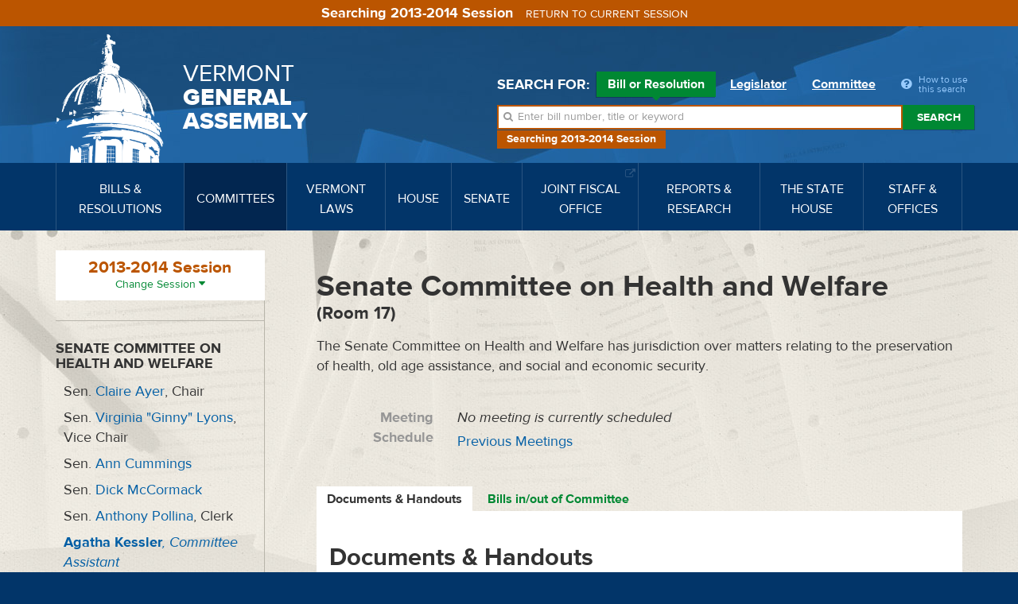

--- FILE ---
content_type: text/css
request_url: https://legislature.vermont.gov/css/print.css?m=1666633210
body_size: 5271
content:
/**
 * @license
 * MyFonts Webfont Build ID 2903512, 2014-10-16T13:25:44-0400
 * 
 * The fonts listed in this notice are subject to the End User License
 * Agreement(s) entered into by the website owner. All other parties are 
 * explicitly restricted from using the Licensed Webfonts(s).
 * 
 * You may obtain a valid license at the URLs below.
 * 
 * Webfont: ProximaNovaT-Thin by Mark Simonson
 * URL: http://www.myfonts.com/fonts/marksimonson/proxima-nova/thin/
 * Licensed pageviews: 1,000,000
 * 
 * Webfont: ProximaNova-Extrabld by Mark Simonson
 * URL: http://www.myfonts.com/fonts/marksimonson/proxima-nova/extrabld/
 * Licensed pageviews: 1,000,000
 * 
 * Webfont: ProximaNova-RegularIt by Mark Simonson
 * URL: http://www.myfonts.com/fonts/marksimonson/proxima-nova/regular-it/
 * Licensed pageviews: 20,000
 * 
 * Webfont: ProximaNova-BoldIt by Mark Simonson
 * URL: http://www.myfonts.com/fonts/marksimonson/proxima-nova/bold-it/
 * Licensed pageviews: 20,000
 * 
 * Webfont: ProximaNova-Regular by Mark Simonson
 * URL: http://www.myfonts.com/fonts/marksimonson/proxima-nova/regular/
 * Licensed pageviews: 1,020,000
 * 
 * Webfont: ProximaNova-Bold by Mark Simonson
 * URL: http://www.myfonts.com/fonts/marksimonson/proxima-nova/bold/
 * Licensed pageviews: 1,020,000
 * 
 * 
 * License: http://www.myfonts.com/viewlicense?type=web&buildid=2903512
 * Webfonts copyright: Copyright (c) Mark Simonson, 2005. All rights reserved.
 * 
 * © 2014 MyFonts Inc
*/
@font-face {
  font-family: 'ProximaNova';
  font-weight: 200;
  src: url('../fonts/2C4DD8_0_0.eot');
  src: url('../fonts/2C4DD8_0_0.eot?#iefix') format('embedded-opentype'), url('../fonts/2C4DD8_0_0.woff2') format('woff2'), url('../fonts/2C4DD8_0_0.woff') format('woff'), url('../fonts/2C4DD8_0_0.ttf') format('truetype');
}
@font-face {
  font-family: 'ProximaNova';
  font-weight: 400;
  font-style: normal;
  src: url('../fonts/2C4DD8_4_0.eot');
  src: url('../fonts/2C4DD8_4_0.eot?#iefix') format('embedded-opentype'), url('../fonts/2C4DD8_4_0.woff2') format('woff2'), url('../fonts/2C4DD8_4_0.woff') format('woff'), url('../fonts/2C4DD8_4_0.ttf') format('truetype');
}
@font-face {
  font-family: 'ProximaNova';
  font-weight: 400;
  font-style: italic;
  src: url('../fonts/2C4DD8_2_0.eot');
  src: url('../fonts/2C4DD8_2_0.eot?#iefix') format('embedded-opentype'), url('../fonts/2C4DD8_2_0.woff2') format('woff2'), url('../fonts/2C4DD8_2_0.woff') format('woff'), url('../fonts/2C4DD8_2_0.ttf') format('truetype');
}
@font-face {
  font-family: 'ProximaNova';
  font-weight: 700;
  font-style: normal;
  src: url('../fonts/2C4DD8_5_0.eot');
  src: url('../fonts/2C4DD8_5_0.eot?#iefix') format('embedded-opentype'), url('../fonts/2C4DD8_5_0.woff2') format('woff2'), url('../fonts/2C4DD8_5_0.woff') format('woff'), url('../fonts/2C4DD8_5_0.ttf') format('truetype');
}
@font-face {
  font-family: 'ProximaNova';
  font-weight: 700;
  font-style: italic;
  src: url('../fonts/2C4DD8_3_0.eot');
  src: url('../fonts/2C4DD8_3_0.eot?#iefix') format('embedded-opentype'), url('../fonts/2C4DD8_3_0.woff2') format('woff2'), url('../fonts/2C4DD8_3_0.woff') format('woff'), url('../fonts/2C4DD8_3_0.ttf') format('truetype');
}
@font-face {
  font-family: 'ProximaNova';
  font-weight: 800;
  src: url('../fonts/2C4DD8_1_0.eot');
  src: url('../fonts/2C4DD8_1_0.eot?#iefix') format('embedded-opentype'), url('../fonts/2C4DD8_1_0.woff2') format('woff2'), url('../fonts/2C4DD8_1_0.woff') format('woff'), url('../fonts/2C4DD8_1_0.ttf') format('truetype');
}
/*! normalize.css v3.0.3 | MIT License | github.com/necolas/normalize.css */
html {
  font-family: sans-serif;
  -ms-text-size-adjust: 100%;
  -webkit-text-size-adjust: 100%;
}
body {
  margin: 0;
}
article,
aside,
details,
figcaption,
figure,
footer,
header,
hgroup,
main,
menu,
nav,
section,
summary {
  display: block;
}
audio,
canvas,
progress,
video {
  display: inline-block;
  vertical-align: baseline;
}
audio:not([controls]) {
  display: none;
  height: 0;
}
[hidden],
template {
  display: none;
}
a {
  background-color: transparent;
}
a:active,
a:hover {
  outline: 0;
}
abbr[title] {
  border-bottom: 1px dotted;
}
b,
strong {
  font-weight: bold;
}
dfn {
  font-style: italic;
}
h1 {
  font-size: 2em;
  margin: 0.67em 0;
}
mark {
  background: #ff0;
  color: #000;
}
small {
  font-size: 80%;
}
sub,
sup {
  font-size: 75%;
  line-height: 0;
  position: relative;
  vertical-align: baseline;
}
sup {
  top: -0.5em;
}
sub {
  bottom: -0.25em;
}
img {
  border: 0;
}
svg:not(:root) {
  overflow: hidden;
}
figure {
  margin: 1em 40px;
}
hr {
  box-sizing: content-box;
  height: 0;
}
pre {
  overflow: auto;
}
code,
kbd,
pre,
samp {
  font-family: monospace, monospace;
  font-size: 1em;
}
button,
input,
optgroup,
select,
textarea {
  color: inherit;
  font: inherit;
  margin: 0;
}
button {
  overflow: visible;
}
button,
select {
  text-transform: none;
}
button,
html input[type="button"],
input[type="reset"],
input[type="submit"] {
  -webkit-appearance: button;
  cursor: pointer;
}
button[disabled],
html input[disabled] {
  cursor: default;
}
button::-moz-focus-inner,
input::-moz-focus-inner {
  border: 0;
  padding: 0;
}
input {
  line-height: normal;
}
input[type="checkbox"],
input[type="radio"] {
  box-sizing: border-box;
  padding: 0;
}
input[type="number"]::-webkit-inner-spin-button,
input[type="number"]::-webkit-outer-spin-button {
  height: auto;
}
input[type="search"] {
  -webkit-appearance: textfield;
  box-sizing: content-box;
}
input[type="search"]::-webkit-search-cancel-button,
input[type="search"]::-webkit-search-decoration {
  -webkit-appearance: none;
}
fieldset {
  border: 1px solid #c0c0c0;
  margin: 0 2px;
  padding: 0.35em 0.625em 0.75em;
}
legend {
  border: 0;
  padding: 0;
}
textarea {
  overflow: auto;
}
optgroup {
  font-weight: bold;
}
table {
  border-collapse: collapse;
  border-spacing: 0;
}
td,
th {
  padding: 0;
}
/*! Source: https://github.com/h5bp/html5-boilerplate/blob/master/src/css/main.css */
@media print {
  *,
  *:before,
  *:after {
    background: transparent !important;
    color: #000 !important;
    box-shadow: none !important;
    text-shadow: none !important;
  }
  a,
  a:visited {
    text-decoration: underline;
  }
  a[href]:after {
    content: " (" attr(href) ")";
  }
  abbr[title]:after {
    content: " (" attr(title) ")";
  }
  a[href^="#"]:after,
  a[href^="javascript:"]:after {
    content: "";
  }
  pre,
  blockquote {
    border: 1px solid #999;
    page-break-inside: avoid;
  }
  thead {
    display: table-header-group;
  }
  tr,
  img {
    page-break-inside: avoid;
  }
  img {
    max-width: 100% !important;
  }
  p,
  h2,
  h3 {
    orphans: 3;
    widows: 3;
  }
  h2,
  h3 {
    page-break-after: avoid;
  }
  .navbar {
    display: none;
  }
  .btn > .caret,
  .dropup > .btn > .caret {
    border-top-color: #000 !important;
  }
  .label {
    border: 1px solid #000;
  }
  .table {
    border-collapse: collapse !important;
  }
  .table td,
  .table th {
    background-color: #fff !important;
  }
  .table-bordered th,
  .table-bordered td {
    border: 1px solid #ddd !important;
  }
}
* {
  -webkit-box-sizing: border-box;
  -moz-box-sizing: border-box;
  box-sizing: border-box;
}
*:before,
*:after {
  -webkit-box-sizing: border-box;
  -moz-box-sizing: border-box;
  box-sizing: border-box;
}
html {
  font-size: 10px;
  -webkit-tap-highlight-color: rgba(0, 0, 0, 0);
}
body {
  font-family: "ProximaNova", "Helvetica Neue", Helvetica, Arial, sans-serif;
  font-size: 10pt;
  line-height: 1.42857143;
  color: #333;
  background-color: #fff;
}
input,
button,
select,
textarea {
  font-family: inherit;
  font-size: inherit;
  line-height: inherit;
}
a {
  color: #005ea5;
  text-decoration: none;
}
a:hover,
a:focus {
  color: #008af2;
  text-decoration: underline;
}
a:focus {
  outline: 5px auto -webkit-focus-ring-color;
  outline-offset: -2px;
}
figure {
  margin: 0;
}
img {
  vertical-align: middle;
}
.img-responsive {
  display: block;
  max-width: 100%;
  height: auto;
}
.img-rounded {
  border-radius: 6px;
}
.img-thumbnail {
  padding: 4px;
  line-height: 1.42857143;
  background-color: #fff;
  border: 1px solid #ddd;
  border-radius: 4px;
  -webkit-transition: all 0.2s ease-in-out;
  -o-transition: all 0.2s ease-in-out;
  transition: all 0.2s ease-in-out;
  display: inline-block;
  max-width: 100%;
  height: auto;
}
.img-circle {
  border-radius: 50%;
}
hr {
  margin-top: 14pt;
  margin-bottom: 14pt;
  border: 0;
  border-top: 1px solid #eeeeee;
}
.sr-only {
  position: absolute;
  width: 1px;
  height: 1px;
  margin: -1px;
  padding: 0;
  overflow: hidden;
  clip: rect(0, 0, 0, 0);
  border: 0;
}
.sr-only-focusable:active,
.sr-only-focusable:focus {
  position: static;
  width: auto;
  height: auto;
  margin: 0;
  overflow: visible;
  clip: auto;
}
[role="button"] {
  cursor: pointer;
}
h1,
h2,
h3,
h4,
h5,
h6,
.h1,
.h2,
.h3,
.h4,
.h5,
.h6 {
  font-family: inherit;
  font-weight: 700;
  line-height: 1.1;
  color: inherit;
}
h1 small,
h2 small,
h3 small,
h4 small,
h5 small,
h6 small,
.h1 small,
.h2 small,
.h3 small,
.h4 small,
.h5 small,
.h6 small,
h1 .small,
h2 .small,
h3 .small,
h4 .small,
h5 .small,
h6 .small,
.h1 .small,
.h2 .small,
.h3 .small,
.h4 .small,
.h5 .small,
.h6 .small {
  font-weight: normal;
  line-height: 1;
  color: #777777;
}
h1,
.h1,
h2,
.h2,
h3,
.h3 {
  margin-top: 14pt;
  margin-bottom: 7pt;
}
h1 small,
.h1 small,
h2 small,
.h2 small,
h3 small,
.h3 small,
h1 .small,
.h1 .small,
h2 .small,
.h2 .small,
h3 .small,
.h3 .small {
  font-size: 65%;
}
h4,
.h4,
h5,
.h5,
h6,
.h6 {
  margin-top: 7pt;
  margin-bottom: 7pt;
}
h4 small,
.h4 small,
h5 small,
.h5 small,
h6 small,
.h6 small,
h4 .small,
.h4 .small,
h5 .small,
.h5 .small,
h6 .small,
.h6 .small {
  font-size: 75%;
}
h1,
.h1 {
  font-size: 26pt;
}
h2,
.h2 {
  font-size: 21pt;
}
h3,
.h3 {
  font-size: 17pt;
}
h4,
.h4 {
  font-size: 13pt;
}
h5,
.h5 {
  font-size: 10pt;
}
h6,
.h6 {
  font-size: 9pt;
}
p {
  margin: 0 0 7pt;
}
.lead {
  margin-bottom: 14pt;
  font-size: 11pt;
  font-weight: 300;
  line-height: 1.4;
}
@media (min-width: 768px) {
  .lead {
    font-size: 15pt;
  }
}
small,
.small {
  font-size: 90%;
}
mark,
.mark {
  background-color: #fcf8e3;
  padding: .2em;
}
.text-left {
  text-align: left;
}
.text-right {
  text-align: right;
}
.text-center {
  text-align: center;
}
.text-justify {
  text-align: justify;
}
.text-nowrap {
  white-space: nowrap;
}
.text-lowercase {
  text-transform: lowercase;
}
.text-uppercase {
  text-transform: uppercase;
}
.text-capitalize {
  text-transform: capitalize;
}
.text-muted {
  color: #777777;
}
.text-primary {
  color: #023569;
}
a.text-primary:hover,
a.text-primary:focus {
  color: #011c37;
}
.text-success {
  color: #3c763d;
}
a.text-success:hover,
a.text-success:focus {
  color: #2b542c;
}
.text-info {
  color: #31708f;
}
a.text-info:hover,
a.text-info:focus {
  color: #245269;
}
.text-warning {
  color: #8a6d3b;
}
a.text-warning:hover,
a.text-warning:focus {
  color: #66512c;
}
.text-danger {
  color: #a94442;
}
a.text-danger:hover,
a.text-danger:focus {
  color: #843534;
}
.bg-primary {
  color: #fff;
  background-color: #023569;
}
a.bg-primary:hover,
a.bg-primary:focus {
  background-color: #011c37;
}
.bg-success {
  background-color: #dff0d8;
}
a.bg-success:hover,
a.bg-success:focus {
  background-color: #c1e2b3;
}
.bg-info {
  background-color: #d9edf7;
}
a.bg-info:hover,
a.bg-info:focus {
  background-color: #afd9ee;
}
.bg-warning {
  background-color: #fcf8e3;
}
a.bg-warning:hover,
a.bg-warning:focus {
  background-color: #f7ecb5;
}
.bg-danger {
  background-color: #f2dede;
}
a.bg-danger:hover,
a.bg-danger:focus {
  background-color: #e4b9b9;
}
.page-header {
  padding-bottom: 6pt;
  margin: 28pt 0 14pt;
  border-bottom: 1px solid #eeeeee;
}
ul,
ol {
  margin-top: 0;
  margin-bottom: 7pt;
}
ul ul,
ol ul,
ul ol,
ol ol {
  margin-bottom: 0;
}
.list-unstyled {
  padding-left: 0;
  list-style: none;
}
.list-inline {
  padding-left: 0;
  list-style: none;
  margin-left: -5px;
}
.list-inline > li {
  display: inline-block;
  padding-left: 5px;
  padding-right: 5px;
}
dl {
  margin-top: 0;
  margin-bottom: 14pt;
}
dt,
dd {
  line-height: 1.42857143;
}
dt {
  font-weight: bold;
}
dd {
  margin-left: 0;
}
@media (min-width: 768px) {
  .dl-horizontal dt {
    float: left;
    width: 160px;
    clear: left;
    text-align: right;
    overflow: hidden;
    text-overflow: ellipsis;
    white-space: nowrap;
  }
  .dl-horizontal dd {
    margin-left: 180px;
  }
}
abbr[title],
abbr[data-original-title] {
  cursor: help;
  border-bottom: 1px dotted #777777;
}
.initialism {
  font-size: 90%;
  text-transform: uppercase;
}
blockquote {
  padding: 7pt 14pt;
  margin: 0 0 14pt;
  font-size: 12.5pt;
  border-left: 5px solid #eeeeee;
}
blockquote p:last-child,
blockquote ul:last-child,
blockquote ol:last-child {
  margin-bottom: 0;
}
blockquote footer,
blockquote small,
blockquote .small {
  display: block;
  font-size: 80%;
  line-height: 1.42857143;
  color: #777777;
}
blockquote footer:before,
blockquote small:before,
blockquote .small:before {
  content: '\2014 \00A0';
}
.blockquote-reverse,
blockquote.pull-right {
  padding-right: 15px;
  padding-left: 0;
  border-right: 5px solid #eeeeee;
  border-left: 0;
  text-align: right;
}
.blockquote-reverse footer:before,
blockquote.pull-right footer:before,
.blockquote-reverse small:before,
blockquote.pull-right small:before,
.blockquote-reverse .small:before,
blockquote.pull-right .small:before {
  content: '';
}
.blockquote-reverse footer:after,
blockquote.pull-right footer:after,
.blockquote-reverse small:after,
blockquote.pull-right small:after,
.blockquote-reverse .small:after,
blockquote.pull-right .small:after {
  content: '\00A0 \2014';
}
address {
  margin-bottom: 14pt;
  font-style: normal;
  line-height: 1.42857143;
}
table {
  background-color: transparent;
}
caption {
  padding-top: 8px;
  padding-bottom: 8px;
  color: #777777;
  text-align: left;
}
th {
  text-align: left;
}
.table {
  width: 100%;
  max-width: 100%;
  margin-bottom: 14pt;
}
.table > thead > tr > th,
.table > tbody > tr > th,
.table > tfoot > tr > th,
.table > thead > tr > td,
.table > tbody > tr > td,
.table > tfoot > tr > td {
  padding: 8px;
  line-height: 1.42857143;
  vertical-align: top;
  border-top: 1px solid #ddd;
}
.table > thead > tr > th {
  vertical-align: bottom;
  border-bottom: 2px solid #ddd;
}
.table > caption + thead > tr:first-child > th,
.table > colgroup + thead > tr:first-child > th,
.table > thead:first-child > tr:first-child > th,
.table > caption + thead > tr:first-child > td,
.table > colgroup + thead > tr:first-child > td,
.table > thead:first-child > tr:first-child > td {
  border-top: 0;
}
.table > tbody + tbody {
  border-top: 2px solid #ddd;
}
.table .table {
  background-color: #fff;
}
.table-condensed > thead > tr > th,
.table-condensed > tbody > tr > th,
.table-condensed > tfoot > tr > th,
.table-condensed > thead > tr > td,
.table-condensed > tbody > tr > td,
.table-condensed > tfoot > tr > td {
  padding: 5px;
}
.table-bordered {
  border: 1px solid #ddd;
}
.table-bordered > thead > tr > th,
.table-bordered > tbody > tr > th,
.table-bordered > tfoot > tr > th,
.table-bordered > thead > tr > td,
.table-bordered > tbody > tr > td,
.table-bordered > tfoot > tr > td {
  border: 1px solid #ddd;
}
.table-bordered > thead > tr > th,
.table-bordered > thead > tr > td {
  border-bottom-width: 2px;
}
.table-striped > tbody > tr:nth-of-type(odd) {
  background-color: #f9f9f9;
}
.table-hover > tbody > tr:hover {
  background-color: #f5f5f5;
}
table col[class*="col-"] {
  position: static;
  float: none;
  display: table-column;
}
table td[class*="col-"],
table th[class*="col-"] {
  position: static;
  float: none;
  display: table-cell;
}
.table > thead > tr > td.active,
.table > tbody > tr > td.active,
.table > tfoot > tr > td.active,
.table > thead > tr > th.active,
.table > tbody > tr > th.active,
.table > tfoot > tr > th.active,
.table > thead > tr.active > td,
.table > tbody > tr.active > td,
.table > tfoot > tr.active > td,
.table > thead > tr.active > th,
.table > tbody > tr.active > th,
.table > tfoot > tr.active > th {
  background-color: #f5f5f5;
}
.table-hover > tbody > tr > td.active:hover,
.table-hover > tbody > tr > th.active:hover,
.table-hover > tbody > tr.active:hover > td,
.table-hover > tbody > tr:hover > .active,
.table-hover > tbody > tr.active:hover > th {
  background-color: #e8e8e8;
}
.table > thead > tr > td.success,
.table > tbody > tr > td.success,
.table > tfoot > tr > td.success,
.table > thead > tr > th.success,
.table > tbody > tr > th.success,
.table > tfoot > tr > th.success,
.table > thead > tr.success > td,
.table > tbody > tr.success > td,
.table > tfoot > tr.success > td,
.table > thead > tr.success > th,
.table > tbody > tr.success > th,
.table > tfoot > tr.success > th {
  background-color: #dff0d8;
}
.table-hover > tbody > tr > td.success:hover,
.table-hover > tbody > tr > th.success:hover,
.table-hover > tbody > tr.success:hover > td,
.table-hover > tbody > tr:hover > .success,
.table-hover > tbody > tr.success:hover > th {
  background-color: #d0e9c6;
}
.table > thead > tr > td.info,
.table > tbody > tr > td.info,
.table > tfoot > tr > td.info,
.table > thead > tr > th.info,
.table > tbody > tr > th.info,
.table > tfoot > tr > th.info,
.table > thead > tr.info > td,
.table > tbody > tr.info > td,
.table > tfoot > tr.info > td,
.table > thead > tr.info > th,
.table > tbody > tr.info > th,
.table > tfoot > tr.info > th {
  background-color: #d9edf7;
}
.table-hover > tbody > tr > td.info:hover,
.table-hover > tbody > tr > th.info:hover,
.table-hover > tbody > tr.info:hover > td,
.table-hover > tbody > tr:hover > .info,
.table-hover > tbody > tr.info:hover > th {
  background-color: #c4e3f3;
}
.table > thead > tr > td.warning,
.table > tbody > tr > td.warning,
.table > tfoot > tr > td.warning,
.table > thead > tr > th.warning,
.table > tbody > tr > th.warning,
.table > tfoot > tr > th.warning,
.table > thead > tr.warning > td,
.table > tbody > tr.warning > td,
.table > tfoot > tr.warning > td,
.table > thead > tr.warning > th,
.table > tbody > tr.warning > th,
.table > tfoot > tr.warning > th {
  background-color: #fcf8e3;
}
.table-hover > tbody > tr > td.warning:hover,
.table-hover > tbody > tr > th.warning:hover,
.table-hover > tbody > tr.warning:hover > td,
.table-hover > tbody > tr:hover > .warning,
.table-hover > tbody > tr.warning:hover > th {
  background-color: #faf2cc;
}
.table > thead > tr > td.danger,
.table > tbody > tr > td.danger,
.table > tfoot > tr > td.danger,
.table > thead > tr > th.danger,
.table > tbody > tr > th.danger,
.table > tfoot > tr > th.danger,
.table > thead > tr.danger > td,
.table > tbody > tr.danger > td,
.table > tfoot > tr.danger > td,
.table > thead > tr.danger > th,
.table > tbody > tr.danger > th,
.table > tfoot > tr.danger > th {
  background-color: #f2dede;
}
.table-hover > tbody > tr > td.danger:hover,
.table-hover > tbody > tr > th.danger:hover,
.table-hover > tbody > tr.danger:hover > td,
.table-hover > tbody > tr:hover > .danger,
.table-hover > tbody > tr.danger:hover > th {
  background-color: #ebcccc;
}
.table-responsive {
  overflow-x: auto;
  min-height: 0.01%;
}
@media screen and (max-width: 767px) {
  .table-responsive {
    width: 100%;
    margin-bottom: 10.5pt;
    overflow-y: hidden;
    -ms-overflow-style: -ms-autohiding-scrollbar;
    border: 1px solid #ddd;
  }
  .table-responsive > .table {
    margin-bottom: 0;
  }
  .table-responsive > .table > thead > tr > th,
  .table-responsive > .table > tbody > tr > th,
  .table-responsive > .table > tfoot > tr > th,
  .table-responsive > .table > thead > tr > td,
  .table-responsive > .table > tbody > tr > td,
  .table-responsive > .table > tfoot > tr > td {
    white-space: nowrap;
  }
  .table-responsive > .table-bordered {
    border: 0;
  }
  .table-responsive > .table-bordered > thead > tr > th:first-child,
  .table-responsive > .table-bordered > tbody > tr > th:first-child,
  .table-responsive > .table-bordered > tfoot > tr > th:first-child,
  .table-responsive > .table-bordered > thead > tr > td:first-child,
  .table-responsive > .table-bordered > tbody > tr > td:first-child,
  .table-responsive > .table-bordered > tfoot > tr > td:first-child {
    border-left: 0;
  }
  .table-responsive > .table-bordered > thead > tr > th:last-child,
  .table-responsive > .table-bordered > tbody > tr > th:last-child,
  .table-responsive > .table-bordered > tfoot > tr > th:last-child,
  .table-responsive > .table-bordered > thead > tr > td:last-child,
  .table-responsive > .table-bordered > tbody > tr > td:last-child,
  .table-responsive > .table-bordered > tfoot > tr > td:last-child {
    border-right: 0;
  }
  .table-responsive > .table-bordered > tbody > tr:last-child > th,
  .table-responsive > .table-bordered > tfoot > tr:last-child > th,
  .table-responsive > .table-bordered > tbody > tr:last-child > td,
  .table-responsive > .table-bordered > tfoot > tr:last-child > td {
    border-bottom: 0;
  }
}
h1,
h2 {
  font-size: 2.4em;
  line-height: 1.1;
}
h1 span {
  font-size: 0.75em;
  line-height: 1.2;
}
h2 {
  font-size: 1.8em;
}
h5 {
  font-size: 1.4em;
}
h4.charge {
  line-height: 1.42857143;
  font-weight: 400;
  margin-top: -16px;
  margin-bottom: 32px;
}
img.left,
img.right,
img.center,
.left img,
.right img,
.center img {
  display: block;
  height: auto;
  max-width: 100%;
}
img.center,
.center img {
  margin: 0 auto 20px;
}
img.left,
.left img {
  float: left;
  margin: 0 20px 20px 0;
}
@media (max-width: 1199px) {
  img.left,
  .left img {
    float: none;
    margin: 0 auto 20px;
  }
}
@media (max-width: 991px) {
  img.left,
  .left img {
    float: left;
    margin: 0 20px 20px 0;
  }
}
@media (max-width: 767px) {
  img.left,
  .left img {
    float: none;
    margin: 0 auto 20px;
  }
}
img.right,
.right img {
  float: right;
  margin: 0 0 20px 20px;
}
@media (max-width: 1199px) {
  img.right,
  .right img {
    float: none;
    margin: 0 auto 20px;
  }
}
@media (max-width: 991px) {
  img.right,
  .right img {
    float: right;
    margin: 0 0 20px 20px;
  }
}
@media (max-width: 767px) {
  img.right,
  .right img {
    float: none;
    margin: 0 auto 20px;
  }
}
.navbar,
.quick-search,
.logo img,
.sidebar,
.footer,
.dt-row,
.table-actions {
  display: none;
}
table {
  max-width: 100%;
  margin-bottom: 14pt;
  border: 1px solid #ddd;
  width: 100%;
}
table > thead > tr > th,
table > tbody > tr > th,
table > tfoot > tr > th,
table > thead > tr > td,
table > tbody > tr > td,
table > tfoot > tr > td {
  padding: 8px;
  line-height: 1.42857143;
  vertical-align: top;
  border-top: 1px solid #ddd;
}
table > thead > tr > th {
  vertical-align: bottom;
  border-bottom: 2px solid #ddd;
}
table > caption + thead > tr:first-child > th,
table > colgroup + thead > tr:first-child > th,
table > thead:first-child > tr:first-child > th,
table > caption + thead > tr:first-child > td,
table > colgroup + thead > tr:first-child > td,
table > thead:first-child > tr:first-child > td {
  border-top: 0;
}
table > tbody + tbody {
  border-top: 2px solid #ddd;
}
table .table {
  background-color: #fff;
}
table > thead > tr > th,
table > tbody > tr > th,
table > tfoot > tr > th,
table > thead > tr > td,
table > tbody > tr > td,
table > tfoot > tr > td {
  border: 1px solid #ddd;
}
table > thead > tr > th,
table > thead > tr > td {
  border-bottom-width: 2px;
}
.summary-table {
  margin: 0 0 32px;
  padding: 0;
}
.summary-table:before,
.summary-table:after {
  content: " ";
  display: table;
}
.summary-table:after {
  clear: both;
}
.summary-table dt,
.summary-table dd {
  float: left;
  margin: 0;
  padding: 8px 15px;
}
.summary-table dt {
  clear: left;
  color: #969696;
  text-align: right;
  width: 20%;
}
.summary-table dd {
  width: 80%;
}
.summary-table .additional {
  font-size: 0.88888889em;
}
@media print {
  a[href]:after {
    content: "";
  }
  abbr[title]:after {
    content: "";
  }
}
.hidden-print {
  display: none !important;
}
.page-wrap-inner {
  padding-top: 0;
}
header .logo {
  height: auto !important;
}
header .logo a {
  height: auto !important;
  margin: 0 !important;
  padding: 0 0 20px !important;
  text-align: left !important;
  width: auto !important;
}
header .logo a span {
  display: inline !important;
}
header .logo a img {
  display: none;
}
header .navbar-toggle,
header .search-toggle {
  display: none !important;
}
.statutes-detail {
  font-size: 12pt;
  width: 90%;
}
.fixed .bill-fixed-title {
  display: none;
}
.fixed .bill-title {
  visibility: visible;
}
.item-list {
  margin: 0 0 1em;
}
.item-list,
.item-list > li {
  list-style: none;
  margin: 0;
  padding: 0;
}
.item-list li {
  margin: 0 0 0.25em;
}
.item-list .item-list {
  margin: 0.5em 0 1em 1em;
}
.item-list a .fa-file-pdf-o {
  color: #921f18;
}
.witness-list .item-list {
  padding-left: 1em;
  margin-bottom: 1.25em;
}
